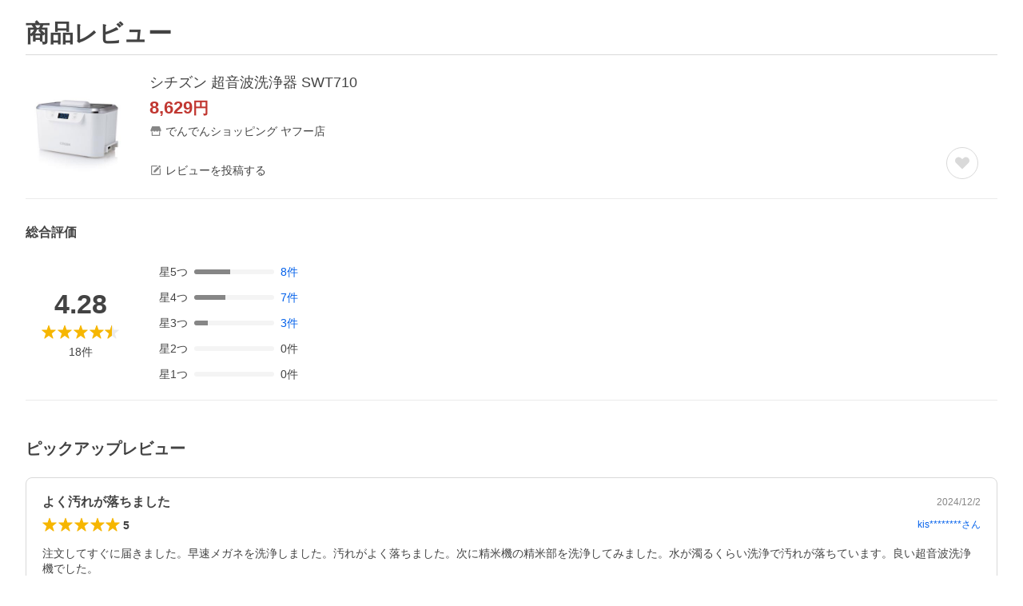

--- FILE ---
content_type: application/javascript
request_url: https://s.yimg.jp/images/shp_hestia/review/prod/202601061538/_next/static/chunks/451.js
body_size: 3582
content:
(self.webpackChunk_N_E=self.webpackChunk_N_E||[]).push([[451],{74716:function(t,e,n){"use strict";n.d(e,{Z:function(){return E}});var r=n(85893);n(67294);var i=n(70659),o=n.n(i),c=n(94184),a=n.n(c),s=n(70992),u=n.n(s),p=t=>{let{title:e,description:n,className:i}=t;return(0,r.jsxs)("div",{className:a()(u().EmptyList,i),children:[(0,r.jsx)(o(),{className:u().EmptyList__symbol}),(0,r.jsx)("p",{className:u().EmptyList__title,children:e}),(0,r.jsx)("p",{className:u().EmptyList__description,children:n})]})},E=t=>{let{title:e,description:n,className:i}=t;return(0,r.jsx)(p,{title:e,description:n,className:i})}},64290:function(t,e,n){"use strict";n.d(e,{oH:function(){return h},bd:function(){return S},fD:function(){return o},F0:function(){return O},QS:function(){return a.Q},Ih:function(){return _},Gk:function(){return l},PE:function(){return i},A4:function(){return p},UY:function(){return u},S8:function(){return E},Qs:function(){return s},GH:function(){return T},NN:function(){return m},DF:function(){return c},Td:function(){return y},FZ:function(){return C},ih:function(){return r},Sz:function(){return d},Ci:function(){return f},t$:function(){return R},bF:function(){return g},hT:function(){return v}});let r={GENDER:2,AGE:3,HEIGHT:4,WEIGHT:5,CLOTHES_SIZE:6,SHOES_SIZE:7},i={BUTTON_LIST:"button-list",RADIO:"radio",SELECT:"select"},o={SUCCESS:100,PRICE_CHANGE:101,NOT_TARGET:201,ERROR:202,LOW_QUALITY:203},c={POSTABLE:100,EDITABLE:200,NOT_EDITABLE:300,NOT_WRITABLE:310,DELETED:400};var a=n(71596);let s=20,u=500,p=50,E=20,_={UPLOADING:"uploading",UPLOADED:"uploaded",SUBMITTED:"submitted",ERROR:"error"},l={IMAGE:"image",VIDEO:"video"},d={LOW_QUALITY_ERROR:"LOW_QUALITY_ERROR",OVER_DURATION_ERROR:"OVER_DURATION_ERROR",CS_CHECK_ERROR:"CS_CHECK_ERROR"},f={0:"https://s.yimg.jp/images/shp_front/smartphone/review/images/review/img_rank_00.png",1:"https://s.yimg.jp/images/shp_front/smartphone/review/images/review/img_rank_01.png",2:"https://s.yimg.jp/images/shp_front/smartphone/review/images/review/img_rank_02.png",3:"https://s.yimg.jp/images/shp_front/smartphone/review/images/review/img_rank_03.png",4:"https://s.yimg.jp/images/shp_front/smartphone/review/images/review/img_rank_04.png",5:"https://s.yimg.jp/images/shp_front/smartphone/review/images/review/img_rank_05.png"},h=10,g=2,R={ADD_COMMENT:1,SELLER_REPLY:2},m={ITEM:0,STORE:1},v={PORTRAIT:"portrait",LANDSCAPE:"landscape"},T={POSTED:0,NOT_POSTED:1},C="https://support.yahoo-net.jp/PccShopping/s/article/H000005873",S="https://topics.shopping.yahoo.co.jp/notice/archives/20251001_review_point.html",y="https://shopping.yahoo.co.jp/promotion/campaign/paypay/",O=20},66821:function(t,e,n){"use strict";n.d(e,{UO:function(){return r},hh:function(){return i}});let r={LENGTH_DESC:"lengthDesc",RATING_DESC:"ratingDesc",REFERENCE_COUNT_DESC:"referenceCountDesc",POSTED_TIME_DESC:"postedTimeDesc",PICK_UP:"pickUp"};r.LENGTH_DESC,r.RATING_DESC,r.REFERENCE_COUNT_DESC,r.POSTED_TIME_DESC,r.PICK_UP,r.LENGTH_DESC,r.RATING_DESC,r.REFERENCE_COUNT_DESC,r.POSTED_TIME_DESC,r.PICK_UP;let i={[r.LENGTH_DESC]:"-length",[r.RATING_DESC]:"-rating",[r.REFERENCE_COUNT_DESC]:"-recommend",[r.POSTED_TIME_DESC]:"-latest",[r.PICK_UP]:""}},16647:function(t,e,n){"use strict";n.d(e,{B7:function(){return c},y8:function(){return o}});var r=n(74077),i=n(66821);class o{static storeId(t){return r.ValueCast.toStr(t.store_id)}static pageKey(t){return r.ValueCast.toStr(t.page_key)}static rating(t){return void 0===t.rating?void 0:r.ValueCast.toStr(t.rating)}static reviewId(t){return r.ValueCast.toStr(t.review_id)}static validateReviewId(t){return RegExp("^[0-9a-f]{8}-[0-9a-f]{4}-[0-9a-f]{4}-[0-9a-f]{4}-[0-9a-f]{12}$").test(t)}static sci(t){return void 0===t.sc_i?void 0:r.ValueCast.toStr(t.sc_i)}static subReviewId(t){return void 0===t.filter_sub_index||isNaN(t.filter_sub_index)||t.filter_sub_index<=0?void 0:r.ValueCast.toInt(t.filter_sub_index)}static ppid(t){return void 0===t.pd?void 0:r.ValueCast.toStr(t.pd)}static hasPpid(t){return void 0!==this.ppid(t)}static sortType(t){switch(t.sort||""){case i.hh[i.UO.LENGTH_DESC]:return i.UO.LENGTH_DESC;case i.hh[i.UO.RATING_DESC]:return i.UO.RATING_DESC;case i.hh[i.UO.REFERENCE_COUNT_DESC]:return i.UO.REFERENCE_COUNT_DESC;case i.hh[i.UO.POSTED_TIME_DESC]:return i.UO.POSTED_TIME_DESC;default:return i.UO.LENGTH_DESC}}static getQueryString(t){return Object.entries(t).filter(t=>{let[e,n]=t;return void 0!==n}).map(t=>{let[e,n]=t;return"".concat(e,"=").concat(n)}).join("&")}}class c{static orderId(t){return void 0===t.order_id?void 0:r.ValueCast.toStr(t.order_id)}static pageKey(t){return void 0===t.pagekey?void 0:r.ValueCast.toStr(t.pagekey)}static rating(t){return void 0===t.rating||isNaN(t.rating)||t.rating<1||t.rating>5?void 0:r.ValueCast.toInt(t.rating)}static tab(t){return void 0===t.tab?void 0:r.ValueCast.toStr(t.tab)}static targetReviewId(t){return void 0===t.target_review_id?void 0:r.ValueCast.toStr(t.target_review_id)}}},73312:function(t,e,n){"use strict";n.d(e,{R:function(){return i}});var r=n(96392);function i(t){switch(!0){case t<=0:return r.ReviewConstants.Rates.RATE00;case t<=.5:return r.ReviewConstants.Rates.RATE05;case t<=1:return r.ReviewConstants.Rates.RATE10;case t<=1.5:return r.ReviewConstants.Rates.RATE15;case t<=2:return r.ReviewConstants.Rates.RATE20;case t<=2.5:return r.ReviewConstants.Rates.RATE25;case t<=3:return r.ReviewConstants.Rates.RATE30;case t<=3.5:return r.ReviewConstants.Rates.RATE35;case t<=4:return r.ReviewConstants.Rates.RATE40;case t<=4.5:return r.ReviewConstants.Rates.RATE45;default:return r.ReviewConstants.Rates.RATE50}}},97997:function(t,e,n){"use strict";n.d(e,{Xe:function(){return c},ke:function(){return u},nY:function(){return o},wB:function(){return s}});var r=n(90863),i=n(64290);let o=t=>(0,r.dayjs)(t).format("YYYY/M/D"),c=t=>(0,r.dayjs)(t).format(),a=(t,e)=>t.replace("".concat(e,"～"),"～"),s=t=>{let e=t.find(t=>{let{id:e}=t;return e===i.ih.GENDER}),n=t.find(t=>{let{id:e}=t;return e===i.ih.AGE}),r=t.find(t=>{let{id:e}=t;return e===i.ih.HEIGHT}),o=t.find(t=>{let{id:e}=t;return e===i.ih.WEIGHT}),c=t.find(t=>{let{id:e}=t;return e===i.ih.CLOTHES_SIZE}),s=t.find(t=>{let{id:e}=t;return e===i.ih.SHOES_SIZE});return[[e&&e.valueName,n&&n.valueName,r&&a(r.valueName,"cm"),o&&a(o.valueName,"kg")].filter(Boolean).join("/"),[c&&"".concat(c.name,"：").concat(c.valueName),s&&"".concat(s.name,"：").concat(s.valueName)].filter(Boolean).join("/")].filter(Boolean)},u=t=>t.map(t=>{let{name:e,value:n}=t;return"".concat(e,"/").concat(n)}).join("、")},55821:function(t,e,n){"use strict";n.d(e,{E7:function(){return o},FO:function(){return E},HA:function(){return p},RJ:function(){return _},RN:function(){return c},VM:function(){return a},Zd:function(){return l},cr:function(){return d},fU:function(){return u},lI:function(){return s},oL:function(){return f},uo:function(){return i}});var r=n(76567);function i(t,e,n){let r="?store_id=".concat(t,"&page_key=").concat(e).concat(n?"&rating=".concat(n):"");return"https://shopping.yahoo.co.jp/review/item/list".concat(r)}function o(t){return"https://shopping.yahoo.co.jp/review/user".concat("?pd=".concat(t))}function c(t){return t?"https://shopping.yahoo.co.jp/user/review/?pd="+t:"https://shopping.yahoo.co.jp/user/review"}function a(t,e,n,r){let i=[t?"order_id=".concat(t):"",t&&e?"pagekey=".concat(e):"",t&&n?"rating=".concat(n):"",r?"tab=".concat(r):""].filter(Boolean).join("&");return"https://shopping.yahoo.co.jp/review/contribution/list".concat(i?"?".concat(i):"")}function s(t,e,n){let r="?targetid=".concat(e,"&reviewid=").concat(t).concat(n?"&sc_i=".concat(n):"");return"https://shopping.yahoo.co.jp/review/contribution/edit".concat(r)}function u(t,e){return"/review/violation_report?review_id=".concat(t).concat(e?"&sc_i=".concat(e):"")}function p(t){return"https://shopping.c.yimg.jp/lib/".concat(t,"/").concat(t,"_1")}function E(t,e,n,i,o){let c=t===r.DEVICE.SP,a=o?n.split("_i_")[0]:n;if("ZOZO"===e)return a?"https://z-shopping.c.yimg.jp/".concat(a).concat(c?"_215":"_240",".jpg"):"https://s.yimg.jp/images/sh/noimage/132x132.gif";if("LIB"===e){let t=c?200:300;return a?"https://shopping.c.yimg.jp/lib/".concat(i,"/").concat(a,"?size=").concat(c?"i":"j"):"https://s.yimg.jp/images/sh/noimage/".concat(t,"x").concat(t,".gif")}{let t=c?200:300;return a?"https://item-shopping.c.yimg.jp/i/".concat(c?"i":"j","/").concat(a):"https://s.yimg.jp/images/sh/noimage/".concat(t,"x").concat(t,".gif")}}function _(){return"https://shopping.yahoo.co.jp/my/wishlist"}function l(t){let e=t?"?.done=".concat(encodeURIComponent(t)):"";return"https://login.yahoo.co.jp/config/login".concat(e)}function d(t,e,n){return"https://talk.shopping.yahoo.co.jp/contact/".concat(t).concat(n?"?sc_i=".concat(n):"").concat("#order=".concat(e))}function f(t,e,n){let r="?seller_id=".concat(t,"&comment_id=").concat(e).concat(n?"&sc_i=".concat(n):"");return"https://shopping.yahoo.co.jp/user_review/store/add".concat(r)}},44769:function(t,e,n){"use strict";n.d(e,{T8:function(){return i},g9:function(){return c},ps:function(){return o}});var r=n(64290);let i=async t=>new Promise(e=>{let n=document.createElement("video");n.src=URL.createObjectURL(t),n.ondurationchange=()=>e(n.videoWidth>n.videoHeight?r.hT.LANDSCAPE:r.hT.PORTRAIT),n.onerror=()=>e(r.hT.PORTRAIT)});function o(t){if(t<=0)return"0:00";let e=t%60;return"".concat(Math.floor(t/60),":").concat(e<10?"0".concat(e):e)}let c=async t=>new Promise(e=>{let n=document.createElement("video");n.src=URL.createObjectURL(t),n.ondurationchange=()=>e(n.duration),n.onerror=()=>e(void 0)})},15226:function(t,e,n){"use strict";n.d(e,{D:function(){return i}});var r=n(67294);function i(t,e){let n=(0,r.useRef)(!1);(0,r.useEffect)(()=>{if(n.current)return t();n.current=!0},e)}},99581:function(t,e,n){"use strict";n.d(e,{U:function(){return d}});var r=n(20567),i=n(14932),o=n(67294),c=n(64955),a=n(77630);class s{constructor(t,e){this.simpleReviewVideoMashup=t,this.error=e}}let u={seller:[],review:[]};class p extends s{constructor(t){super(u,new a.i(t))}}class E{async get(t,e){let{seller:n,review:r}=t;try{return(await c.axiosWrapper.post("/hreviewapi/simple-review-video-mashup/get",{seller:n,review:r,token:e},{headers:{"Content-Type":"application/json"},timeout:5e3})).data}catch(t){return new p(500)}}}let _=new E;var l=n(11423);let d=()=>{let{token:t,isBot:e}=(0,l.b)(),[n,c]=(0,o.useState)({seller:[],review:[]}),[a,s]=(0,o.useState)({isLoading:!1,isError:!1});return{getVideoMashup:(0,o.useCallback)(async(n,o,u)=>{let p=0===u;if(!a.isLoading&&!e&&(n.length||o.length))try{s(t=>(0,i._)((0,r._)({},t),{isLoading:!0}));let{simpleReviewVideoMashup:e,error:a}=await _.get({seller:n,review:o},t);if(a||!e){s({isLoading:!1,isError:!0});return}c(t=>({review:p?[...e.review]:[...t.review,...e.review],seller:p?[...e.seller]:[...t.seller,...e.seller]})),s({isLoading:!1,isError:!1})}catch(t){s({isLoading:!1,isError:!0})}},[t,a.isError]),isLoading:a.isLoading,isError:a.isError,reviewVideoMashupState:n}}},70992:function(t){t.exports={EmptyList:"style_EmptyList__Jz486",EmptyList__symbol:"style_EmptyList__symbol__5Q7WX",EmptyList__title:"style_EmptyList__title__OaNC9",EmptyList__description:"style_EmptyList__description__4vVoc"}}}]);